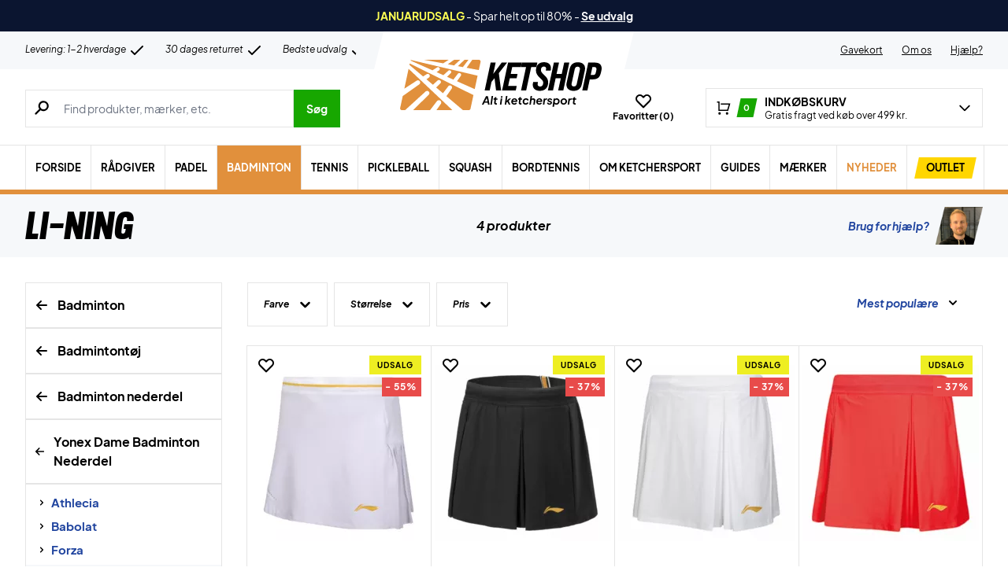

--- FILE ---
content_type: text/html; charset=UTF-8
request_url: https://ketshop.dk/wp-admin/admin-ajax.php
body_size: -537
content:
{"wcStoreNonce":"92a78310fa"}

--- FILE ---
content_type: text/html; charset=UTF-8
request_url: https://ketshop.dk/wp-admin/admin-ajax.php
body_size: -544
content:
{" Li-Ning":4}

--- FILE ---
content_type: text/html; charset=UTF-8
request_url: https://ketshop.dk/wp-admin/admin-ajax.php
body_size: -747
content:
{" Hvid":2," R\u00f8d":1," Sort":1}

--- FILE ---
content_type: text/html; charset=UTF-8
request_url: https://ketshop.dk/wp-admin/admin-ajax.php
body_size: -750
content:
{" XS":3," S":3," M":3," L":2," XL":4}